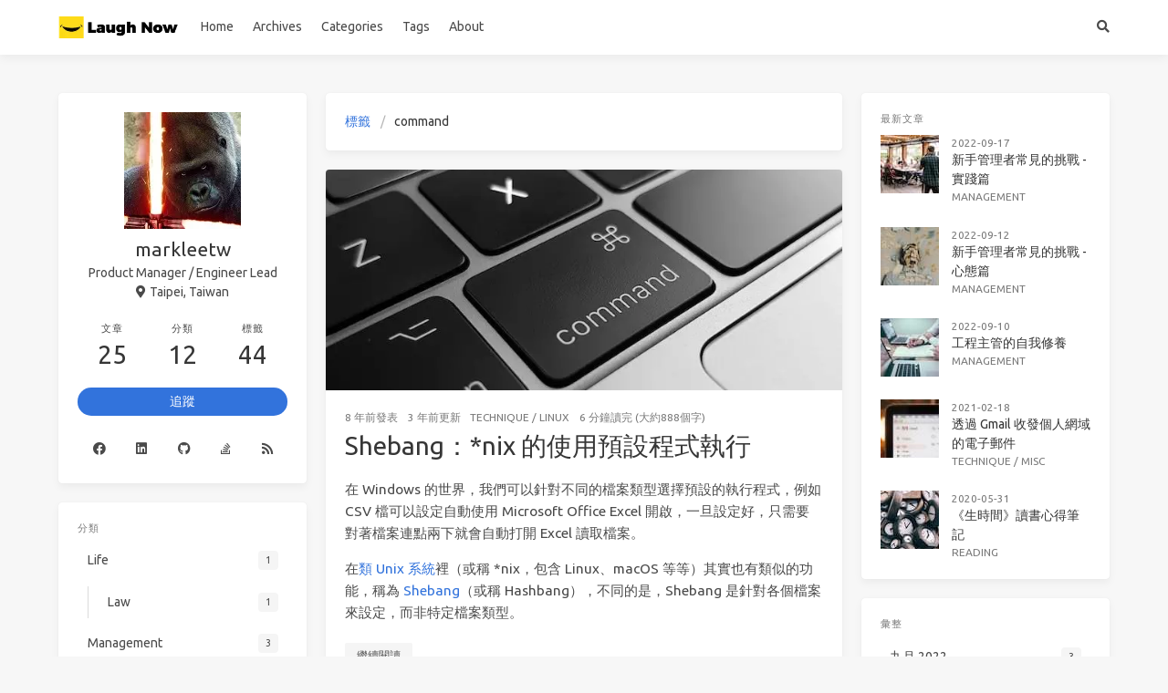

--- FILE ---
content_type: text/html;charset=UTF-8
request_url: https://blog.marklee.tw/tags/command/
body_size: 6560
content:
<!DOCTYPE html><html lang="zh"><head><meta charset="utf-8"><meta name="viewport" content="width=device-width,initial-scale=1,maximum-scale=1"><meta><title>標籤: command - Laugh Now</title><link rel="manifest" href="/manifest.json"><meta name="theme-color" content="#fff"><meta name="application-name" content="Laugh Now"><meta name="msapplication-TileImage" content="/touch-icon-iphone.webp"><meta name="msapplication-TileColor" content="#fff"><meta name="apple-mobile-web-app-capable" content="yes"><meta name="apple-mobile-web-app-title" content="Laugh Now"><meta name="apple-mobile-web-app-status-bar-style" content="default"><link rel="apple-touch-icon" sizes="144x144" href="/touch-icon-iphone.webp"><link rel="apple-touch-icon" sizes="152x152" href="/touch-icon-ipad.webp"><link rel="apple-touch-icon" sizes="16x16" href="/logo.ico"><link rel="apple-touch-icon" sizes="32x32" href="/logo.ico"><link rel="apple-touch-icon" sizes="48x48" href="/logo.ico"><link rel="apple-touch-icon" sizes="72x72" href="/logo.ico"><link rel="apple-touch-icon" sizes="96x96" href="/logo.ico"><link rel="apple-touch-icon" sizes="128x128" href="/logo.ico"><link rel="apple-touch-icon" sizes="256x256" href="/logo.ico"><meta name="description" content="嗨我是 Mark，這個部落格記錄了我在網站開發上的技術筆記、閱讀心得，以及個人生活雜記。"><meta property="og:type" content="blog"><meta property="og:title" content="Laugh Now"><meta property="og:url" content="https://blog.marklee.tw/"><meta property="og:site_name" content="Laugh Now"><meta property="og:description" content="嗨我是 Mark，這個部落格記錄了我在網站開發上的技術筆記、閱讀心得，以及個人生活雜記。"><meta property="og:locale" content="zh_TW"><meta property="og:image" content="https://blog.marklee.tw/img/og_image.png"><meta property="article:author" content="markleetw"><meta property="article:tag" content="engineer manager,technical lead,product manager,e-commerce"><meta property="twitter:card" content="summary"><meta property="twitter:image" content="/img/og_image.png"><script type="application/ld+json">{"@context":"https://schema.org","@type":"BlogPosting","mainEntityOfPage":{"@type":"WebPage","@id":"https://blog.marklee.tw"},"headline":"Laugh Now","image":["https://blog.marklee.tw/img/og_image.png"],"author":{"@type":"Person","name":"markleetw"},"publisher":{"@type":"Organization","name":"Laugh Now","logo":{"@type":"ImageObject","url":"https://blog.marklee.tw/logo_240.webp"}},"description":"嗨我是 Mark，這個部落格記錄了我在網站開發上的技術筆記、閱讀心得，以及個人生活雜記。"}</script><link rel="alternate" href="/atom.xml" title="Laugh Now" type="application/atom+xml"><link rel="icon" href="/favicon.ico"><link rel="stylesheet" href="https://use.fontawesome.com/releases/v5.15.2/css/all.css"><link rel="stylesheet" href="https://fonts.googleapis.com/css2?family=Ubuntu:wght@400;600&amp;family=Source+Code+Pro&amp;display=swap"><link rel="stylesheet" href="/css/default.css"></head><body class="is-3-column"><h1 style="display:none">標籤: command - Laugh Now</h1><meta name="generator" content="Hexo 5.3.0"><nav class="navbar navbar-main"><div class="container"><div class="navbar-brand justify-content-center"><a class="navbar-item navbar-logo" href="/"><img src="/logo_240.webp" alt="Laugh Now" height="28" width="135"></a></div><div class="navbar-menu"><div class="navbar-start"><a class="navbar-item" href="/">Home</a><a class="navbar-item" href="/archives">Archives</a><a class="navbar-item" href="/categories">Categories</a><a class="navbar-item" href="/tags">Tags</a><a class="navbar-item" href="/about">About</a></div><div class="navbar-end"><a class="navbar-item search" title="搜尋" href="javascript:;"><i class="fas fa-search"></i></a></div></div></div></nav><section class="section"><div class="container"><div class="columns"><div class="column order-2 column-main is-8-tablet is-8-desktop is-6-widescreen"><div class="card"><div class="card-content"><nav class="breadcrumb" aria-label="breadcrumbs"><ul><li><a href="/tags">標籤</a></li><li class="is-active"><a href="#" aria-current="page">command</a></li></ul></nav></div></div><div class="card"><div class="card-image"><a class="image is-7by3" href="/shebang-the-default-command-for-file/"><img class="fill" src="/shebang-the-default-command-for-file/hannah-joshua-46T6nVjRc2w-unsplash.webp" alt="Shebang：*nix 的使用預設程式執行"></a></div><article class="card-content article" role="article"><div class="article-meta is-size-7 is-uppercase level is-mobile"><div class="level-left"><span class="level-item"><time datetime="2017-10-12T16:36:09.000Z" title="10/12/2017, 4:36:09 PM">8 年前</time>發表</span><span class="level-item"><time datetime="2022-09-19T16:59:11.851Z" title="9/19/2022, 4:59:11 PM">3 年前</time>更新</span><span class="level-item"><a class="link-muted" href="/categories/Technique/">Technique</a><span>&nbsp;/&nbsp;</span><a class="link-muted" href="/categories/Technique/Linux/">Linux</a></span><span class="level-item">6 分鐘讀完 (大約888個字)</span></div></div><h2 class="title is-3 is-size-4-mobile"><a class="link-muted" href="/shebang-the-default-command-for-file/">Shebang：*nix 的使用預設程式執行</a></h2><div class="content"><p>在 Windows 的世界，我們可以針對不同的檔案類型選擇預設的執行程式，例如 CSV 檔可以設定自動使用 Microsoft Office Excel 開啟，一旦設定好，只需要對著檔案連點兩下就會自動打開 Excel 讀取檔案。</p><p>在<a target="_blank" rel="external nofollow noopener noreferrer" href="https://zh.wikipedia.org/wiki/%E7%B1%BBUnix%E7%B3%BB%E7%BB%9F">類 Unix 系統</a>裡（或稱 *nix，包含 Linux、macOS 等等）其實也有類似的功能，稱為 <a target="_blank" rel="external nofollow noopener noreferrer" href="https://zh.wikipedia.org/wiki/Shebang">Shebang</a>（或稱 Hashbang），不同的是，Shebang 是針對各個檔案來設定，而非特定檔案類型。</p></div><a class="article-more button is-small is-size-7" href="/shebang-the-default-command-for-file/#more">繼續閱讀</a></article></div></div><div class="column column-left is-4-tablet is-4-desktop is-3-widescreen order-1"><div class="card widget" data-type="profile"><div class="card-content"><nav class="level"><div class="level-item has-text-centered flex-shrink-1"><div><figure class="image is-128x128 mx-auto mb-2"><img class="avatar" src="/avatar.webp" alt="markleetw" width="128" height="128"></figure><p class="title is-size-4 is-block" style="line-height:inherit">markleetw</p><p class="is-size-6 is-block">Product Manager / Engineer Lead</p><p class="is-size-6 is-flex justify-content-center"><i class="fas fa-map-marker-alt mr-1"></i><span>Taipei, Taiwan</span></p></div></div></nav><nav class="level is-mobile"><div class="level-item has-text-centered is-marginless"><div><p class="heading">文章</p><a href="/archives"><p class="title">25</p></a></div></div><div class="level-item has-text-centered is-marginless"><div><p class="heading">分類</p><a href="/categories"><p class="title">12</p></a></div></div><div class="level-item has-text-centered is-marginless"><div><p class="heading">標籤</p><a href="/tags"><p class="title">44</p></a></div></div></nav><div class="level"><a class="level-item button is-primary is-rounded" href="https://github.com/markleetw" target="_blank" rel="external nofollow noopener noreferrer">追蹤</a></div><div class="level is-mobile is-multiline"><a class="level-item button is-transparent is-marginless" target="_blank" rel="external nofollow noopener noreferrer" title="Facebook" href="https://facebook.com/im.markleetw"><i class="fab fa-facebook"></i></a><a class="level-item button is-transparent is-marginless" target="_blank" rel="external nofollow noopener noreferrer" title="LinkedIn" href="https://www.linkedin.com/in/markleetw/"><i class="fab fa-linkedin"></i></a><a class="level-item button is-transparent is-marginless" target="_blank" rel="external nofollow noopener noreferrer" title="Github" href="https://github.com/markleetw"><i class="fab fa-github"></i></a><a class="level-item button is-transparent is-marginless" target="_blank" rel="external nofollow noopener noreferrer" title="StackOverflow" href="https://stackoverflow.com/users/4737172/mark-lee"><i class="fab fa-stack-overflow"></i></a><a class="level-item button is-transparent is-marginless" target="_blank" rel="noopener" title="RSS" href="/atom.xml"><i class="fas fa-rss"></i></a></div></div></div><div class="card widget" data-type="categories"><div class="card-content"><div class="menu"><h3 class="menu-label">分類</h3><ul class="menu-list"><li><a class="level is-mobile" href="/categories/Life/"><span class="level-start"><span class="level-item">Life</span></span><span class="level-end"><span class="level-item tag">1</span></span></a><ul><li><a class="level is-mobile" href="/categories/Life/Law/"><span class="level-start"><span class="level-item">Law</span></span><span class="level-end"><span class="level-item tag">1</span></span></a></li></ul></li><li><a class="level is-mobile" href="/categories/Management/"><span class="level-start"><span class="level-item">Management</span></span><span class="level-end"><span class="level-item tag">3</span></span></a></li><li><a class="level is-mobile" href="/categories/Reading/"><span class="level-start"><span class="level-item">Reading</span></span><span class="level-end"><span class="level-item tag">1</span></span></a></li><li><a class="level is-mobile" href="/categories/Technique/"><span class="level-start"><span class="level-item">Technique</span></span><span class="level-end"><span class="level-item tag">20</span></span></a><ul><li><a class="level is-mobile" href="/categories/Technique/Database/"><span class="level-start"><span class="level-item">Database</span></span><span class="level-end"><span class="level-item tag">2</span></span></a></li><li><a class="level is-mobile" href="/categories/Technique/HTML/"><span class="level-start"><span class="level-item">HTML</span></span><span class="level-end"><span class="level-item tag">1</span></span></a></li><li><a class="level is-mobile" href="/categories/Technique/Java/"><span class="level-start"><span class="level-item">Java</span></span><span class="level-end"><span class="level-item tag">4</span></span></a></li><li><a class="level is-mobile" href="/categories/Technique/Linux/"><span class="level-start"><span class="level-item">Linux</span></span><span class="level-end"><span class="level-item tag">7</span></span></a></li><li><a class="level is-mobile" href="/categories/Technique/Misc/"><span class="level-start"><span class="level-item">Misc</span></span><span class="level-end"><span class="level-item tag">3</span></span></a></li><li><a class="level is-mobile" href="/categories/Technique/Python/"><span class="level-start"><span class="level-item">Python</span></span><span class="level-end"><span class="level-item tag">1</span></span></a></li><li><a class="level is-mobile" href="/categories/Technique/R/"><span class="level-start"><span class="level-item">R</span></span><span class="level-end"><span class="level-item tag">2</span></span></a></li></ul></li></ul></div></div></div><div class="column-right-shadow is-hidden-widescreen"><div class="card widget" data-type="recent-posts"><div class="card-content"><h3 class="menu-label">最新文章</h3><article class="media"><figure class="media-left"><a class="image" href="/management-challenges-i-faced-in-early-stage--practice/"><img src="/management-challenges-i-faced-in-early-stage--practice/priscilla-du-preez-Q7wGvnbuwj0-unsplash_64.jpg" alt="新手管理者常見的挑戰 - 實踐篇"></a></figure><div class="media-content"><p class="date"><time datetime="2022-09-17T06:03:42.000Z">2022-09-17</time></p><p class="title"><a href="/management-challenges-i-faced-in-early-stage--practice/">新手管理者常見的挑戰 - 實踐篇</a></p><p class="categories"><a href="/categories/Management/">Management</a></p></div></article><article class="media"><figure class="media-left"><a class="image" href="/management-challenges-i-faced-in-early-stage--mentality/"><img src="/management-challenges-i-faced-in-early-stage--mentality/luis-villasmil-mlVbMbxfWI4-unsplash_64.jpg" alt="新手管理者常見的挑戰 - 心態篇"></a></figure><div class="media-content"><p class="date"><time datetime="2022-09-12T15:00:00.000Z">2022-09-12</time></p><p class="title"><a href="/management-challenges-i-faced-in-early-stage--mentality/">新手管理者常見的挑戰 - 心態篇</a></p><p class="categories"><a href="/categories/Management/">Management</a></p></div></article><article class="media"><figure class="media-left"><a class="image" href="/personal-tips-for-being-the-engineer-manager/"><img src="/personal-tips-for-being-the-engineer-manager/scott-graham-5fNmWej4tAA-unsplash_64.jpg" alt="工程主管的自我修養"></a></figure><div class="media-content"><p class="date"><time datetime="2022-09-10T02:59:00.000Z">2022-09-10</time></p><p class="title"><a href="/personal-tips-for-being-the-engineer-manager/">工程主管的自我修養</a></p><p class="categories"><a href="/categories/Management/">Management</a></p></div></article><article class="media"><figure class="media-left"><a class="image" href="/how-to-use-gmail-with-your-own-domain-name/"><img src="/how-to-use-gmail-with-your-own-domain-name/stephen-phillips-hostreviews-co-uk-3mhgvrk4tjm-unsplash_64.jpg" alt="透過 Gmail 收發個人網域的電子郵件"></a></figure><div class="media-content"><p class="date"><time datetime="2021-02-18T10:18:28.000Z">2021-02-18</time></p><p class="title"><a href="/how-to-use-gmail-with-your-own-domain-name/">透過 Gmail 收發個人網域的電子郵件</a></p><p class="categories"><a href="/categories/Technique/">Technique</a> / <a href="/categories/Technique/Misc/">Misc</a></p></div></article><article class="media"><figure class="media-left"><a class="image" href="/reading-make-time/"><img src="/reading-make-time/jon-tyson-FlHdnPO6dlw-unsplash_64.jpg" alt="《生時間》讀書心得筆記"></a></figure><div class="media-content"><p class="date"><time datetime="2020-05-30T16:11:30.000Z">2020-05-31</time></p><p class="title"><a href="/reading-make-time/">《生時間》讀書心得筆記</a></p><p class="categories"><a href="/categories/Reading/">Reading</a></p></div></article></div></div><div class="card widget" data-type="archives"><div class="card-content"><div class="menu"><h3 class="menu-label">彙整</h3><ul class="menu-list"><li><a class="level is-mobile" href="/archives/2022/09/"><span class="level-start"><span class="level-item">九月 2022</span></span><span class="level-end"><span class="level-item tag">3</span></span></a></li><li><a class="level is-mobile" href="/archives/2021/02/"><span class="level-start"><span class="level-item">二月 2021</span></span><span class="level-end"><span class="level-item tag">1</span></span></a></li><li><a class="level is-mobile" href="/archives/2020/05/"><span class="level-start"><span class="level-item">五月 2020</span></span><span class="level-end"><span class="level-item tag">1</span></span></a></li><li><a class="level is-mobile" href="/archives/2017/12/"><span class="level-start"><span class="level-item">十二月 2017</span></span><span class="level-end"><span class="level-item tag">1</span></span></a></li><li><a class="level is-mobile" href="/archives/2017/10/"><span class="level-start"><span class="level-item">十月 2017</span></span><span class="level-end"><span class="level-item tag">1</span></span></a></li><li><a class="level is-mobile" href="/archives/2017/01/"><span class="level-start"><span class="level-item">一月 2017</span></span><span class="level-end"><span class="level-item tag">1</span></span></a></li><li><a class="level is-mobile" href="/archives/2016/09/"><span class="level-start"><span class="level-item">九月 2016</span></span><span class="level-end"><span class="level-item tag">2</span></span></a></li><li><a class="level is-mobile" href="/archives/2016/08/"><span class="level-start"><span class="level-item">八月 2016</span></span><span class="level-end"><span class="level-item tag">1</span></span></a></li><li><a class="level is-mobile" href="/archives/2016/06/"><span class="level-start"><span class="level-item">六月 2016</span></span><span class="level-end"><span class="level-item tag">14</span></span></a></li></ul></div></div></div><div class="card widget" data-type="tags"><div class="card-content"><div class="menu"><h3 class="menu-label">標籤</h3><div class="field is-grouped is-grouped-multiline"><div class="control"><a class="tags has-addons" href="/tags/adsl/"><span class="tag">adsl</span><span class="tag">1</span></a></div><div class="control"><a class="tags has-addons" href="/tags/ant/"><span class="tag">ant</span><span class="tag">1</span></a></div><div class="control"><a class="tags has-addons" href="/tags/apache/"><span class="tag">apache</span><span class="tag">2</span></a></div><div class="control"><a class="tags has-addons" href="/tags/career/"><span class="tag">career</span><span class="tag">2</span></a></div><div class="control"><a class="tags has-addons" href="/tags/centos/"><span class="tag">centos</span><span class="tag">3</span></a></div><div class="control"><a class="tags has-addons" href="/tags/chatbot/"><span class="tag">chatbot</span><span class="tag">1</span></a></div><div class="control"><a class="tags has-addons" href="/tags/command/"><span class="tag">command</span><span class="tag">1</span></a></div><div class="control"><a class="tags has-addons" href="/tags/conference/"><span class="tag">conference</span><span class="tag">1</span></a></div><div class="control"><a class="tags has-addons" href="/tags/data-science/"><span class="tag">data science</span><span class="tag">1</span></a></div><div class="control"><a class="tags has-addons" href="/tags/domain/"><span class="tag">domain</span><span class="tag">1</span></a></div><div class="control"><a class="tags has-addons" href="/tags/engineer-manager/"><span class="tag">engineer-manager</span><span class="tag">1</span></a></div><div class="control"><a class="tags has-addons" href="/tags/gmail/"><span class="tag">gmail</span><span class="tag">1</span></a></div><div class="control"><a class="tags has-addons" href="/tags/gradle/"><span class="tag">gradle</span><span class="tag">1</span></a></div><div class="control"><a class="tags has-addons" href="/tags/heap/"><span class="tag">heap</span><span class="tag">1</span></a></div><div class="control"><a class="tags has-addons" href="/tags/heroku/"><span class="tag">heroku</span><span class="tag">1</span></a></div><div class="control"><a class="tags has-addons" href="/tags/ie/"><span class="tag">ie</span><span class="tag">1</span></a></div><div class="control"><a class="tags has-addons" href="/tags/interview/"><span class="tag">interview</span><span class="tag">2</span></a></div><div class="control"><a class="tags has-addons" href="/tags/jvm/"><span class="tag">jvm</span><span class="tag">1</span></a></div><div class="control"><a class="tags has-addons" href="/tags/learning/"><span class="tag">learning</span><span class="tag">1</span></a></div><div class="control"><a class="tags has-addons" href="/tags/library/"><span class="tag">library</span><span class="tag">1</span></a></div><div class="control"><a class="tags has-addons" href="/tags/limit/"><span class="tag">limit</span><span class="tag">1</span></a></div><div class="control"><a class="tags has-addons" href="/tags/line/"><span class="tag">line</span><span class="tag">1</span></a></div><div class="control"><a class="tags has-addons" href="/tags/linebot/"><span class="tag">linebot</span><span class="tag">1</span></a></div><div class="control"><a class="tags has-addons" href="/tags/moocs/"><span class="tag">moocs</span><span class="tag">1</span></a></div><div class="control"><a class="tags has-addons" href="/tags/mysql/"><span class="tag">mysql</span><span class="tag">2</span></a></div><div class="control"><a class="tags has-addons" href="/tags/newbie-manager/"><span class="tag">newbie-manager</span><span class="tag">2</span></a></div><div class="control"><a class="tags has-addons" href="/tags/offenses-against-reputation/"><span class="tag">offenses against reputation</span><span class="tag">1</span></a></div><div class="control"><a class="tags has-addons" href="/tags/optimization/"><span class="tag">optimization</span><span class="tag">1</span></a></div><div class="control"><a class="tags has-addons" href="/tags/oracle/"><span class="tag">oracle</span><span class="tag">1</span></a></div><div class="control"><a class="tags has-addons" href="/tags/pidgin/"><span class="tag">pidgin</span><span class="tag">1</span></a></div><div class="control"><a class="tags has-addons" href="/tags/process/"><span class="tag">process</span><span class="tag">1</span></a></div><div class="control"><a class="tags has-addons" href="/tags/productivity/"><span class="tag">productivity</span><span class="tag">1</span></a></div><div class="control"><a class="tags has-addons" href="/tags/program/"><span class="tag">program</span><span class="tag">1</span></a></div><div class="control"><a class="tags has-addons" href="/tags/proxy/"><span class="tag">proxy</span><span class="tag">1</span></a></div><div class="control"><a class="tags has-addons" href="/tags/python/"><span class="tag">python</span><span class="tag">1</span></a></div><div class="control"><a class="tags has-addons" href="/tags/shebang/"><span class="tag">shebang</span><span class="tag">1</span></a></div><div class="control"><a class="tags has-addons" href="/tags/sql/"><span class="tag">sql</span><span class="tag">1</span></a></div><div class="control"><a class="tags has-addons" href="/tags/sql-server/"><span class="tag">sql_server</span><span class="tag">1</span></a></div><div class="control"><a class="tags has-addons" href="/tags/stack/"><span class="tag">stack</span><span class="tag">1</span></a></div><div class="control"><a class="tags has-addons" href="/tags/technical-leader/"><span class="tag">technical-leader</span><span class="tag">1</span></a></div><div class="control"><a class="tags has-addons" href="/tags/thread/"><span class="tag">thread</span><span class="tag">1</span></a></div><div class="control"><a class="tags has-addons" href="/tags/transmission/"><span class="tag">transmission</span><span class="tag">1</span></a></div><div class="control"><a class="tags has-addons" href="/tags/ubuntu/"><span class="tag">ubuntu</span><span class="tag">2</span></a></div><div class="control"><a class="tags has-addons" href="/tags/wordpress/"><span class="tag">wordpress</span><span class="tag">1</span></a></div></div></div></div></div></div></div><div class="column column-right is-4-tablet is-4-desktop is-3-widescreen is-hidden-touch is-hidden-desktop-only order-3"><div class="card widget" data-type="recent-posts"><div class="card-content"><h3 class="menu-label">最新文章</h3><article class="media"><figure class="media-left"><a class="image" href="/management-challenges-i-faced-in-early-stage--practice/"><img src="/management-challenges-i-faced-in-early-stage--practice/priscilla-du-preez-Q7wGvnbuwj0-unsplash_64.jpg" alt="新手管理者常見的挑戰 - 實踐篇"></a></figure><div class="media-content"><p class="date"><time datetime="2022-09-17T06:03:42.000Z">2022-09-17</time></p><p class="title"><a href="/management-challenges-i-faced-in-early-stage--practice/">新手管理者常見的挑戰 - 實踐篇</a></p><p class="categories"><a href="/categories/Management/">Management</a></p></div></article><article class="media"><figure class="media-left"><a class="image" href="/management-challenges-i-faced-in-early-stage--mentality/"><img src="/management-challenges-i-faced-in-early-stage--mentality/luis-villasmil-mlVbMbxfWI4-unsplash_64.jpg" alt="新手管理者常見的挑戰 - 心態篇"></a></figure><div class="media-content"><p class="date"><time datetime="2022-09-12T15:00:00.000Z">2022-09-12</time></p><p class="title"><a href="/management-challenges-i-faced-in-early-stage--mentality/">新手管理者常見的挑戰 - 心態篇</a></p><p class="categories"><a href="/categories/Management/">Management</a></p></div></article><article class="media"><figure class="media-left"><a class="image" href="/personal-tips-for-being-the-engineer-manager/"><img src="/personal-tips-for-being-the-engineer-manager/scott-graham-5fNmWej4tAA-unsplash_64.jpg" alt="工程主管的自我修養"></a></figure><div class="media-content"><p class="date"><time datetime="2022-09-10T02:59:00.000Z">2022-09-10</time></p><p class="title"><a href="/personal-tips-for-being-the-engineer-manager/">工程主管的自我修養</a></p><p class="categories"><a href="/categories/Management/">Management</a></p></div></article><article class="media"><figure class="media-left"><a class="image" href="/how-to-use-gmail-with-your-own-domain-name/"><img src="/how-to-use-gmail-with-your-own-domain-name/stephen-phillips-hostreviews-co-uk-3mhgvrk4tjm-unsplash_64.jpg" alt="透過 Gmail 收發個人網域的電子郵件"></a></figure><div class="media-content"><p class="date"><time datetime="2021-02-18T10:18:28.000Z">2021-02-18</time></p><p class="title"><a href="/how-to-use-gmail-with-your-own-domain-name/">透過 Gmail 收發個人網域的電子郵件</a></p><p class="categories"><a href="/categories/Technique/">Technique</a> / <a href="/categories/Technique/Misc/">Misc</a></p></div></article><article class="media"><figure class="media-left"><a class="image" href="/reading-make-time/"><img src="/reading-make-time/jon-tyson-FlHdnPO6dlw-unsplash_64.jpg" alt="《生時間》讀書心得筆記"></a></figure><div class="media-content"><p class="date"><time datetime="2020-05-30T16:11:30.000Z">2020-05-31</time></p><p class="title"><a href="/reading-make-time/">《生時間》讀書心得筆記</a></p><p class="categories"><a href="/categories/Reading/">Reading</a></p></div></article></div></div><div class="card widget" data-type="archives"><div class="card-content"><div class="menu"><h3 class="menu-label">彙整</h3><ul class="menu-list"><li><a class="level is-mobile" href="/archives/2022/09/"><span class="level-start"><span class="level-item">九月 2022</span></span><span class="level-end"><span class="level-item tag">3</span></span></a></li><li><a class="level is-mobile" href="/archives/2021/02/"><span class="level-start"><span class="level-item">二月 2021</span></span><span class="level-end"><span class="level-item tag">1</span></span></a></li><li><a class="level is-mobile" href="/archives/2020/05/"><span class="level-start"><span class="level-item">五月 2020</span></span><span class="level-end"><span class="level-item tag">1</span></span></a></li><li><a class="level is-mobile" href="/archives/2017/12/"><span class="level-start"><span class="level-item">十二月 2017</span></span><span class="level-end"><span class="level-item tag">1</span></span></a></li><li><a class="level is-mobile" href="/archives/2017/10/"><span class="level-start"><span class="level-item">十月 2017</span></span><span class="level-end"><span class="level-item tag">1</span></span></a></li><li><a class="level is-mobile" href="/archives/2017/01/"><span class="level-start"><span class="level-item">一月 2017</span></span><span class="level-end"><span class="level-item tag">1</span></span></a></li><li><a class="level is-mobile" href="/archives/2016/09/"><span class="level-start"><span class="level-item">九月 2016</span></span><span class="level-end"><span class="level-item tag">2</span></span></a></li><li><a class="level is-mobile" href="/archives/2016/08/"><span class="level-start"><span class="level-item">八月 2016</span></span><span class="level-end"><span class="level-item tag">1</span></span></a></li><li><a class="level is-mobile" href="/archives/2016/06/"><span class="level-start"><span class="level-item">六月 2016</span></span><span class="level-end"><span class="level-item tag">14</span></span></a></li></ul></div></div></div><div class="card widget" data-type="tags"><div class="card-content"><div class="menu"><h3 class="menu-label">標籤</h3><div class="field is-grouped is-grouped-multiline"><div class="control"><a class="tags has-addons" href="/tags/adsl/"><span class="tag">adsl</span><span class="tag">1</span></a></div><div class="control"><a class="tags has-addons" href="/tags/ant/"><span class="tag">ant</span><span class="tag">1</span></a></div><div class="control"><a class="tags has-addons" href="/tags/apache/"><span class="tag">apache</span><span class="tag">2</span></a></div><div class="control"><a class="tags has-addons" href="/tags/career/"><span class="tag">career</span><span class="tag">2</span></a></div><div class="control"><a class="tags has-addons" href="/tags/centos/"><span class="tag">centos</span><span class="tag">3</span></a></div><div class="control"><a class="tags has-addons" href="/tags/chatbot/"><span class="tag">chatbot</span><span class="tag">1</span></a></div><div class="control"><a class="tags has-addons" href="/tags/command/"><span class="tag">command</span><span class="tag">1</span></a></div><div class="control"><a class="tags has-addons" href="/tags/conference/"><span class="tag">conference</span><span class="tag">1</span></a></div><div class="control"><a class="tags has-addons" href="/tags/data-science/"><span class="tag">data science</span><span class="tag">1</span></a></div><div class="control"><a class="tags has-addons" href="/tags/domain/"><span class="tag">domain</span><span class="tag">1</span></a></div><div class="control"><a class="tags has-addons" href="/tags/engineer-manager/"><span class="tag">engineer-manager</span><span class="tag">1</span></a></div><div class="control"><a class="tags has-addons" href="/tags/gmail/"><span class="tag">gmail</span><span class="tag">1</span></a></div><div class="control"><a class="tags has-addons" href="/tags/gradle/"><span class="tag">gradle</span><span class="tag">1</span></a></div><div class="control"><a class="tags has-addons" href="/tags/heap/"><span class="tag">heap</span><span class="tag">1</span></a></div><div class="control"><a class="tags has-addons" href="/tags/heroku/"><span class="tag">heroku</span><span class="tag">1</span></a></div><div class="control"><a class="tags has-addons" href="/tags/ie/"><span class="tag">ie</span><span class="tag">1</span></a></div><div class="control"><a class="tags has-addons" href="/tags/interview/"><span class="tag">interview</span><span class="tag">2</span></a></div><div class="control"><a class="tags has-addons" href="/tags/jvm/"><span class="tag">jvm</span><span class="tag">1</span></a></div><div class="control"><a class="tags has-addons" href="/tags/learning/"><span class="tag">learning</span><span class="tag">1</span></a></div><div class="control"><a class="tags has-addons" href="/tags/library/"><span class="tag">library</span><span class="tag">1</span></a></div><div class="control"><a class="tags has-addons" href="/tags/limit/"><span class="tag">limit</span><span class="tag">1</span></a></div><div class="control"><a class="tags has-addons" href="/tags/line/"><span class="tag">line</span><span class="tag">1</span></a></div><div class="control"><a class="tags has-addons" href="/tags/linebot/"><span class="tag">linebot</span><span class="tag">1</span></a></div><div class="control"><a class="tags has-addons" href="/tags/moocs/"><span class="tag">moocs</span><span class="tag">1</span></a></div><div class="control"><a class="tags has-addons" href="/tags/mysql/"><span class="tag">mysql</span><span class="tag">2</span></a></div><div class="control"><a class="tags has-addons" href="/tags/newbie-manager/"><span class="tag">newbie-manager</span><span class="tag">2</span></a></div><div class="control"><a class="tags has-addons" href="/tags/offenses-against-reputation/"><span class="tag">offenses against reputation</span><span class="tag">1</span></a></div><div class="control"><a class="tags has-addons" href="/tags/optimization/"><span class="tag">optimization</span><span class="tag">1</span></a></div><div class="control"><a class="tags has-addons" href="/tags/oracle/"><span class="tag">oracle</span><span class="tag">1</span></a></div><div class="control"><a class="tags has-addons" href="/tags/pidgin/"><span class="tag">pidgin</span><span class="tag">1</span></a></div><div class="control"><a class="tags has-addons" href="/tags/process/"><span class="tag">process</span><span class="tag">1</span></a></div><div class="control"><a class="tags has-addons" href="/tags/productivity/"><span class="tag">productivity</span><span class="tag">1</span></a></div><div class="control"><a class="tags has-addons" href="/tags/program/"><span class="tag">program</span><span class="tag">1</span></a></div><div class="control"><a class="tags has-addons" href="/tags/proxy/"><span class="tag">proxy</span><span class="tag">1</span></a></div><div class="control"><a class="tags has-addons" href="/tags/python/"><span class="tag">python</span><span class="tag">1</span></a></div><div class="control"><a class="tags has-addons" href="/tags/shebang/"><span class="tag">shebang</span><span class="tag">1</span></a></div><div class="control"><a class="tags has-addons" href="/tags/sql/"><span class="tag">sql</span><span class="tag">1</span></a></div><div class="control"><a class="tags has-addons" href="/tags/sql-server/"><span class="tag">sql_server</span><span class="tag">1</span></a></div><div class="control"><a class="tags has-addons" href="/tags/stack/"><span class="tag">stack</span><span class="tag">1</span></a></div><div class="control"><a class="tags has-addons" href="/tags/technical-leader/"><span class="tag">technical-leader</span><span class="tag">1</span></a></div><div class="control"><a class="tags has-addons" href="/tags/thread/"><span class="tag">thread</span><span class="tag">1</span></a></div><div class="control"><a class="tags has-addons" href="/tags/transmission/"><span class="tag">transmission</span><span class="tag">1</span></a></div><div class="control"><a class="tags has-addons" href="/tags/ubuntu/"><span class="tag">ubuntu</span><span class="tag">2</span></a></div><div class="control"><a class="tags has-addons" href="/tags/wordpress/"><span class="tag">wordpress</span><span class="tag">1</span></a></div></div></div></div></div></div></div></div></section><footer class="footer"><div class="container"><div class="level"><div class="level-start"><a class="footer-logo is-block mb-2" href="/"><img src="/logo_240.webp" alt="Laugh Now" height="28" width="135"></a><p class="is-size-7"><span>© 2022 markleetw</span>&nbsp;&nbsp;Powered by <a href="https://hexo.io/" target="_blank" rel="external nofollow noopener noreferrer">Hexo</a>&nbsp;&amp;&nbsp;<a href="https://github.com/ppoffice/hexo-theme-icarus" target="_blank" rel="external nofollow noopener noreferrer">Icarus</a></p></div><div class="level-end"></div></div></div></footer><a id="back-to-top" title="回到頁首" href="javascript:;" class="card has-text-centered rise-up" style="left: 1023.75px; width: 64px; bottom: 20px;"><i class="fas fa-chevron-up"></i></a><div class="searchbox"><div class="searchbox-container"><div class="searchbox-header"><div class="searchbox-input-container"><input class="searchbox-input" type="text" placeholder="請輸入關鍵字..."></div><a class="searchbox-close" href="javascript:;">×</a></div><div class="searchbox-body"><section class="searchbox-result-section"><header>文章</header><a class="searchbox-result-item" href="/adsl-static-ip-modem-pppoe-settings/">
            <span class="searchbox-result-icon">
                <i class="fa fa-file"></i>
            </span>
            <span class="searchbox-result-content">
                <span class="searchbox-result-title">
                    ADSL 固定 IP 及數據機硬體撥接
                    
                </span>
                <span class="searchbox-result-preview">現在 ISP（網路服務供應商）基本上都能夠申請固定 IP，以 Hinet ADSL 為例，通常一組 ADSL 帳號同時可以使用 8 個浮動 IP 或是一個固定 IP 加上七個浮動 IP，也就是說，可以</span>
            </span>
        </a><a class="searchbox-result-item" href="/apache-proxy-forward-reverse/">
            <span class="searchbox-result-icon">
                <i class="fa fa-file"></i>
            </span>
            <span class="searchbox-result-content">
                <span class="searchbox-result-title">
                    Apache mod_proxy (Forward/Reverse)
                    
                </span>
                <span class="searchbox-result-preview">為了物盡其用，我們總是在一台機器上架設很多網路服務，而這些服務通常都四散在各個 Port 上，例如在 80 上有 Apache HTTPd、Tomcat 占用著 8080、RStudio Server</span>
            </span>
        </a><a class="searchbox-result-item" href="/centos7-init-conf/">
            <span class="searchbox-result-icon">
                <i class="fa fa-file"></i>
            </span>
            <span class="searchbox-result-content">
                <span class="searchbox-result-title">
                    CentOS 7 初始化設定
                    
                </span>
                <span class="searchbox-result-preview">CentOS 7 安裝方式很簡單，所以就不再贅述，如果想要教學指南可參考CentOS 7 安裝，本篇只介紹安裝完後設定的指令。 帳號及密碼 變更 root 密碼 如果你在圖形化介面安裝時 CentOS</span>
            </span>
        </a><a class="searchbox-result-item" href="/dev-days-asia-2016/">
            <span class="searchbox-result-icon">
                <i class="fa fa-file"></i>
            </span>
            <span class="searchbox-result-content">
                <span class="searchbox-result-title">
                    2016 亞太開發人員技術年會‬
                    
                </span>
                <span class="searchbox-result-preview">大部分都在展示產品功能 (行銷研討會的味道)，會議主要分為兩個部分 Office 和 Microsoft Azure。 活動網址 OfficeOffice Add-insOffice Add-ins </span>
            </span>
        </a><a class="searchbox-result-item" href="/gradle-ant-concat-encoding/">
            <span class="searchbox-result-icon">
                <i class="fa fa-file"></i>
            </span>
            <span class="searchbox-result-content">
                <span class="searchbox-result-title">
                    Gradle/Ant 合併檔案編碼問題
                    
                </span>
                <span class="searchbox-result-preview">使用 Ant 或 Gradle 合併多個檔案時，因為檔案內含中文字導致編碼問題。 問題 我有一支合併檔案的 task 如下： 將 data 下的 SQL 檔合併成 output 內的 result.s</span>
            </span>
        </a></section><section class="searchbox-result-section"><header>分類</header><a class="searchbox-result-item" href="/categories/Technique/">
            <span class="searchbox-result-icon">
                <i class="fa fa-folder"></i>
            </span>
            <span class="searchbox-result-content">
                <span class="searchbox-result-title">
                    Technique
                    <span class="searchbox-result-title-secondary">(Technique)</span>
                </span>
                
            </span>
        </a><a class="searchbox-result-item" href="/categories/Technique/Misc/">
            <span class="searchbox-result-icon">
                <i class="fa fa-folder"></i>
            </span>
            <span class="searchbox-result-content">
                <span class="searchbox-result-title">
                    Misc
                    <span class="searchbox-result-title-secondary">(Technique/Misc)</span>
                </span>
                
            </span>
        </a><a class="searchbox-result-item" href="/categories/Technique/Java/">
            <span class="searchbox-result-icon">
                <i class="fa fa-folder"></i>
            </span>
            <span class="searchbox-result-content">
                <span class="searchbox-result-title">
                    Java
                    <span class="searchbox-result-title-secondary">(Technique/Java)</span>
                </span>
                
            </span>
        </a><a class="searchbox-result-item" href="/categories/Life/">
            <span class="searchbox-result-icon">
                <i class="fa fa-folder"></i>
            </span>
            <span class="searchbox-result-content">
                <span class="searchbox-result-title">
                    Life
                    <span class="searchbox-result-title-secondary">(Life)</span>
                </span>
                
            </span>
        </a><a class="searchbox-result-item" href="/categories/Technique/Linux/">
            <span class="searchbox-result-icon">
                <i class="fa fa-folder"></i>
            </span>
            <span class="searchbox-result-content">
                <span class="searchbox-result-title">
                    Linux
                    <span class="searchbox-result-title-secondary">(Technique/Linux)</span>
                </span>
                
            </span>
        </a></section><section class="searchbox-result-section"><header>標籤</header><a class="searchbox-result-item" href="/tags/adsl/">
            <span class="searchbox-result-icon">
                <i class="fa fa-tag"></i>
            </span>
            <span class="searchbox-result-content">
                <span class="searchbox-result-title">
                    adsl
                    <span class="searchbox-result-title-secondary">(adsl)</span>
                </span>
                
            </span>
        </a><a class="searchbox-result-item" href="/tags/apache/">
            <span class="searchbox-result-icon">
                <i class="fa fa-tag"></i>
            </span>
            <span class="searchbox-result-content">
                <span class="searchbox-result-title">
                    apache
                    <span class="searchbox-result-title-secondary">(apache)</span>
                </span>
                
            </span>
        </a><a class="searchbox-result-item" href="/tags/proxy/">
            <span class="searchbox-result-icon">
                <i class="fa fa-tag"></i>
            </span>
            <span class="searchbox-result-content">
                <span class="searchbox-result-title">
                    proxy
                    <span class="searchbox-result-title-secondary">(proxy)</span>
                </span>
                
            </span>
        </a><a class="searchbox-result-item" href="/tags/centos/">
            <span class="searchbox-result-icon">
                <i class="fa fa-tag"></i>
            </span>
            <span class="searchbox-result-content">
                <span class="searchbox-result-title">
                    centos
                    <span class="searchbox-result-title-secondary">(centos)</span>
                </span>
                
            </span>
        </a><a class="searchbox-result-item" href="/tags/conference/">
            <span class="searchbox-result-icon">
                <i class="fa fa-tag"></i>
            </span>
            <span class="searchbox-result-content">
                <span class="searchbox-result-title">
                    conference
                    <span class="searchbox-result-title-secondary">(conference)</span>
                </span>
                
            </span>
        </a></section></div></div></div>
<script defer src="https://static.cloudflareinsights.com/beacon.min.js/vcd15cbe7772f49c399c6a5babf22c1241717689176015" integrity="sha512-ZpsOmlRQV6y907TI0dKBHq9Md29nnaEIPlkf84rnaERnq6zvWvPUqr2ft8M1aS28oN72PdrCzSjY4U6VaAw1EQ==" data-cf-beacon='{"version":"2024.11.0","token":"faa349fef37d4cc7881fb79c2db5c30b","r":1,"server_timing":{"name":{"cfCacheStatus":true,"cfEdge":true,"cfExtPri":true,"cfL4":true,"cfOrigin":true,"cfSpeedBrain":true},"location_startswith":null}}' crossorigin="anonymous"></script>
</body></html>